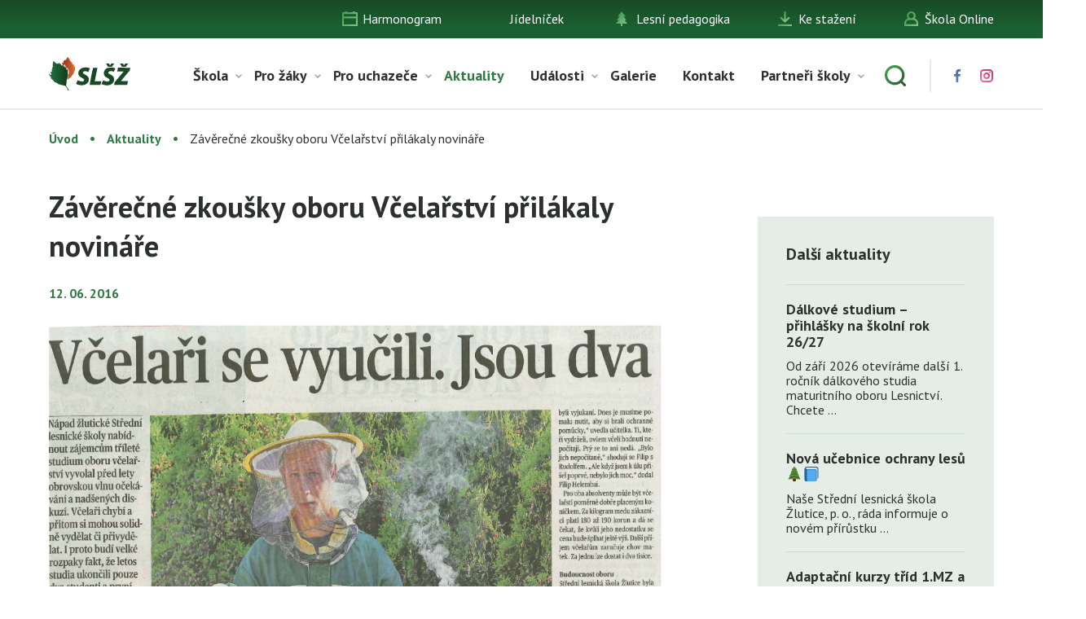

--- FILE ---
content_type: text/html; charset=UTF-8
request_url: https://www.slszlutice.cz/2016/06/12/zaverecne-zkousky-oboru-vcelarstvi-prilakaly-novinare/
body_size: 7451
content:
<!doctype html>
<html class="no-js" lang="en">
  <head>
    <meta charset="utf-8" />
    <meta http-equiv="x-ua-compatible" content="ie=edge">
    <meta name="viewport" content="width=device-width, initial-scale=1.0" />
    <title>Závěrečné zkoušky oboru Včelařství přilákaly novináře | Střední lesnická škola Žlutice, příspěvková organizace</title>
    <link rel="stylesheet" href="https://www.slszlutice.cz/wp-content/themes/slszlutice.cz/style.css?v=1.161" />
    <link rel="stylesheet" href="https://www.slszlutice.cz/wp-content/themes/slszlutice.cz/css/component.css" />
    <link rel="apple-touch-icon" sizes="57x57" href="https://www.slszlutice.cz/wp-content/themes/slszlutice.cz/img/fav/apple-icon-57x57.png">
    <link rel="apple-touch-icon" sizes="60x60" href="https://www.slszlutice.cz/wp-content/themes/slszlutice.cz/img/fav/apple-icon-60x60.png">
    <link rel="apple-touch-icon" sizes="72x72" href="https://www.slszlutice.cz/wp-content/themes/slszlutice.cz/img/fav/apple-icon-72x72.png">
    <link rel="apple-touch-icon" sizes="76x76" href="https://www.slszlutice.cz/wp-content/themes/slszlutice.cz/img/fav/apple-icon-76x76.png">
    <link rel="apple-touch-icon" sizes="114x114" href="https://www.slszlutice.cz/wp-content/themes/slszlutice.cz/img/fav/apple-icon-114x114.png">
    <link rel="apple-touch-icon" sizes="120x120" href="https://www.slszlutice.cz/wp-content/themes/slszlutice.cz/img/fav/apple-icon-120x120.png">
    <link rel="apple-touch-icon" sizes="144x144" href="https://www.slszlutice.cz/wp-content/themes/slszlutice.cz/img/fav/apple-icon-144x144.png">
    <link rel="apple-touch-icon" sizes="152x152" href="https://www.slszlutice.cz/wp-content/themes/slszlutice.cz/img/fav/apple-icon-152x152.png">
    <link rel="apple-touch-icon" sizes="180x180" href="https://www.slszlutice.cz/wp-content/themes/slszlutice.cz/img/fav/apple-icon-180x180.png">
    <link rel="icon" type="image/png" sizes="192x192"  href="https://www.slszlutice.cz/wp-content/themes/slszlutice.cz/img/fav/android-icon-192x192.png">
    <link rel="icon" type="image/png" sizes="32x32" href="https://www.slszlutice.cz/wp-content/themes/slszlutice.cz/img/fav/favicon-32x32.png">
    <link rel="icon" type="image/png" sizes="96x96" href="https://www.slszlutice.cz/wp-content/themes/slszlutice.cz/img/fav/favicon-96x96.png">
    <link rel="icon" type="image/png" sizes="16x16" href="https://www.slszlutice.cz/wp-content/themes/slszlutice.cz/img/fav/favicon-16x16.png">
    <link rel="manifest" href="https://www.slszlutice.cz/wp-content/themes/slszlutice.cz/img/fav/manifest.json">
    <meta name="msapplication-TileColor" content="#ffffff">
    <meta name="msapplication-TileImage" content="https://www.slszlutice.cz/wp-content/themes/slszlutice.cz/img/fav/ms-icon-144x144.png">
    <meta name="theme-color" content="#ffffff">    
	<link href="https://fonts.googleapis.com/css?family=PT+Sans:400,700&display=swap&subset=latin-ext" rel="stylesheet">

<!-- All In One SEO Pack 3.7.0[224,285] -->
<script type="application/ld+json" class="aioseop-schema">{"@context":"https://schema.org","@graph":[{"@type":"Organization","@id":"https://www.slszlutice.cz/#organization","url":"https://www.slszlutice.cz/","name":"Střední lesnická škola Žlutice, příspěvková organizace","sameAs":[]},{"@type":"WebSite","@id":"https://www.slszlutice.cz/#website","url":"https://www.slszlutice.cz/","name":"Střední lesnická škola Žlutice, příspěvková organizace","publisher":{"@id":"https://www.slszlutice.cz/#organization"},"potentialAction":{"@type":"SearchAction","target":"https://www.slszlutice.cz/?s={search_term_string}","query-input":"required name=search_term_string"}},{"@type":"WebPage","@id":"https://www.slszlutice.cz/2016/06/12/zaverecne-zkousky-oboru-vcelarstvi-prilakaly-novinare/#webpage","url":"https://www.slszlutice.cz/2016/06/12/zaverecne-zkousky-oboru-vcelarstvi-prilakaly-novinare/","inLanguage":"cs","name":"Závěrečné zkoušky oboru Včelařství přilákaly novináře","isPartOf":{"@id":"https://www.slszlutice.cz/#website"},"breadcrumb":{"@id":"https://www.slszlutice.cz/2016/06/12/zaverecne-zkousky-oboru-vcelarstvi-prilakaly-novinare/#breadcrumblist"},"datePublished":"2016-06-12T18:14:42+02:00","dateModified":"2016-06-12T18:14:42+02:00"},{"@type":"Article","@id":"https://www.slszlutice.cz/2016/06/12/zaverecne-zkousky-oboru-vcelarstvi-prilakaly-novinare/#article","isPartOf":{"@id":"https://www.slszlutice.cz/2016/06/12/zaverecne-zkousky-oboru-vcelarstvi-prilakaly-novinare/#webpage"},"author":{"@id":"https://www.slszlutice.cz/author/soucek/#author"},"headline":"Závěrečné zkoušky oboru Včelařství přilákaly novináře","datePublished":"2016-06-12T18:14:42+02:00","dateModified":"2016-06-12T18:14:42+02:00","commentCount":0,"mainEntityOfPage":{"@id":"https://www.slszlutice.cz/2016/06/12/zaverecne-zkousky-oboru-vcelarstvi-prilakaly-novinare/#webpage"},"publisher":{"@id":"https://www.slszlutice.cz/#organization"},"articleSection":"Aktuality"},{"@type":"Person","@id":"https://www.slszlutice.cz/author/soucek/#author","name":"soucek","sameAs":[]},{"@type":"BreadcrumbList","@id":"https://www.slszlutice.cz/2016/06/12/zaverecne-zkousky-oboru-vcelarstvi-prilakaly-novinare/#breadcrumblist","itemListElement":[{"@type":"ListItem","position":1,"item":{"@type":"WebPage","@id":"https://www.slszlutice.cz/","url":"https://www.slszlutice.cz/","name":"Střední lesnická škola Žlutice, příspěvková organizace"}},{"@type":"ListItem","position":2,"item":{"@type":"WebPage","@id":"https://www.slszlutice.cz/2016/06/12/zaverecne-zkousky-oboru-vcelarstvi-prilakaly-novinare/","url":"https://www.slszlutice.cz/2016/06/12/zaverecne-zkousky-oboru-vcelarstvi-prilakaly-novinare/","name":"Závěrečné zkoušky oboru Včelařství přilákaly novináře"}}]}]}</script>
<link rel="canonical" href="https://www.slszlutice.cz/2016/06/12/zaverecne-zkousky-oboru-vcelarstvi-prilakaly-novinare/" />
<!-- All In One SEO Pack -->
<link rel='dns-prefetch' href='//s.w.org' />
		<script type="text/javascript">
			window._wpemojiSettings = {"baseUrl":"https:\/\/s.w.org\/images\/core\/emoji\/12.0.0-1\/72x72\/","ext":".png","svgUrl":"https:\/\/s.w.org\/images\/core\/emoji\/12.0.0-1\/svg\/","svgExt":".svg","source":{"concatemoji":"https:\/\/www.slszlutice.cz\/wp-includes\/js\/wp-emoji-release.min.js?ver=5.4.2"}};
			/*! This file is auto-generated */
			!function(e,a,t){var r,n,o,i,p=a.createElement("canvas"),s=p.getContext&&p.getContext("2d");function c(e,t){var a=String.fromCharCode;s.clearRect(0,0,p.width,p.height),s.fillText(a.apply(this,e),0,0);var r=p.toDataURL();return s.clearRect(0,0,p.width,p.height),s.fillText(a.apply(this,t),0,0),r===p.toDataURL()}function l(e){if(!s||!s.fillText)return!1;switch(s.textBaseline="top",s.font="600 32px Arial",e){case"flag":return!c([127987,65039,8205,9895,65039],[127987,65039,8203,9895,65039])&&(!c([55356,56826,55356,56819],[55356,56826,8203,55356,56819])&&!c([55356,57332,56128,56423,56128,56418,56128,56421,56128,56430,56128,56423,56128,56447],[55356,57332,8203,56128,56423,8203,56128,56418,8203,56128,56421,8203,56128,56430,8203,56128,56423,8203,56128,56447]));case"emoji":return!c([55357,56424,55356,57342,8205,55358,56605,8205,55357,56424,55356,57340],[55357,56424,55356,57342,8203,55358,56605,8203,55357,56424,55356,57340])}return!1}function d(e){var t=a.createElement("script");t.src=e,t.defer=t.type="text/javascript",a.getElementsByTagName("head")[0].appendChild(t)}for(i=Array("flag","emoji"),t.supports={everything:!0,everythingExceptFlag:!0},o=0;o<i.length;o++)t.supports[i[o]]=l(i[o]),t.supports.everything=t.supports.everything&&t.supports[i[o]],"flag"!==i[o]&&(t.supports.everythingExceptFlag=t.supports.everythingExceptFlag&&t.supports[i[o]]);t.supports.everythingExceptFlag=t.supports.everythingExceptFlag&&!t.supports.flag,t.DOMReady=!1,t.readyCallback=function(){t.DOMReady=!0},t.supports.everything||(n=function(){t.readyCallback()},a.addEventListener?(a.addEventListener("DOMContentLoaded",n,!1),e.addEventListener("load",n,!1)):(e.attachEvent("onload",n),a.attachEvent("onreadystatechange",function(){"complete"===a.readyState&&t.readyCallback()})),(r=t.source||{}).concatemoji?d(r.concatemoji):r.wpemoji&&r.twemoji&&(d(r.twemoji),d(r.wpemoji)))}(window,document,window._wpemojiSettings);
		</script>
		<style type="text/css">
img.wp-smiley,
img.emoji {
	display: inline !important;
	border: none !important;
	box-shadow: none !important;
	height: 1em !important;
	width: 1em !important;
	margin: 0 .07em !important;
	vertical-align: -0.1em !important;
	background: none !important;
	padding: 0 !important;
}
</style>
	<link rel='stylesheet' id='wp-block-library-css'  href='https://www.slszlutice.cz/wp-includes/css/dist/block-library/style.min.css?ver=' type='text/css' media='all' />
<link rel='stylesheet' id='fg-style-css'  href='https://www.slszlutice.cz/wp-content/plugins/folder-gallery/css/style.css?ver=' type='text/css' media='all' />
<link rel='stylesheet' id='dashicons-css'  href='https://www.slszlutice.cz/wp-includes/css/dashicons.min.css?ver=' type='text/css' media='all' />
<link rel='stylesheet' id='post-views-counter-frontend-css'  href='https://www.slszlutice.cz/wp-content/plugins/post-views-counter/css/frontend.min.css?ver=' type='text/css' media='all' />
<link rel='stylesheet' id='fancybox-css'  href='https://www.slszlutice.cz/wp-content/plugins/easy-fancybox/css/jquery.fancybox.min.css?ver=' type='text/css' media='screen' />
<script type='text/javascript' src='https://www.slszlutice.cz/wp-includes/js/jquery/jquery.js?ver=1.12.4-wp'></script>
<script type='text/javascript' src='https://www.slszlutice.cz/wp-includes/js/jquery/jquery-migrate.min.js?ver=1.4.1'></script>
<link rel='https://api.w.org/' href='https://www.slszlutice.cz/wp-json/' />
<link rel="EditURI" type="application/rsd+xml" title="RSD" href="https://www.slszlutice.cz/xmlrpc.php?rsd" />
<link rel="wlwmanifest" type="application/wlwmanifest+xml" href="https://www.slszlutice.cz/wp-includes/wlwmanifest.xml" /> 
<link rel='prev' title='Harmonogram maturitních praktických odborných zkoušek a ústních zkoušek' href='https://www.slszlutice.cz/2016/06/12/harmonogram-maturitnich-praktickych-odbornych-zkousek-a-ustnich-zkousek/' />
<link rel='next' title='Vábení' href='https://www.slszlutice.cz/2016/06/17/vabeni/' />
<link rel='shortlink' href='https://www.slszlutice.cz/?p=1706' />
<link rel="alternate" type="application/json+oembed" href="https://www.slszlutice.cz/wp-json/oembed/1.0/embed?url=https%3A%2F%2Fwww.slszlutice.cz%2F2016%2F06%2F12%2Fzaverecne-zkousky-oboru-vcelarstvi-prilakaly-novinare%2F" />
<link rel="alternate" type="text/xml+oembed" href="https://www.slszlutice.cz/wp-json/oembed/1.0/embed?url=https%3A%2F%2Fwww.slszlutice.cz%2F2016%2F06%2F12%2Fzaverecne-zkousky-oboru-vcelarstvi-prilakaly-novinare%2F&#038;format=xml" />
<!-- Analytics by WP-Statistics v12.6.13 - https://wp-statistics.com/ -->
</head>
<body class="page">
    <section class="top">
        <div class="row">
            <ul>
				<li id="menu-item-34" class="icon-1 menu-item menu-item-type-post_type menu-item-object-page menu-item-34"><a href="https://www.slszlutice.cz/harmonogram/">Harmonogram</a></li>
<li id="menu-item-16631" class="menu-item menu-item-type-post_type menu-item-object-page menu-item-16631"><a href="https://www.slszlutice.cz/jidelnicek/">Jídelníček</a></li>
<li id="menu-item-33" class="icon-2 menu-item menu-item-type-post_type menu-item-object-page menu-item-33"><a href="https://www.slszlutice.cz/lesni-pedagogika/">Lesní pedagogika</a></li>
<li id="menu-item-31" class="icon-4 menu-item menu-item-type-post_type menu-item-object-page menu-item-31"><a href="https://www.slszlutice.cz/ke-stazeni/">Ke stažení</a></li>
<li id="menu-item-35" class="icon-5 menu-item menu-item-type-custom menu-item-object-custom menu-item-35"><a target="_blank" rel="noopener noreferrer" href="https://www.skolaonline.cz">Škola Online</a></li>
            </ul>
        </div>
    </section>
    <header>
        <div class="row">
            <div class="logo"><a href="https://www.slszlutice.cz"><img src="https://www.slszlutice.cz/wp-content/themes/slszlutice.cz/img/logo.svg" alt="SLŽŠ" />SLŽŠ</a></div>
           	<nav class="main-menu">
            	<ul>
					<li id="menu-item-11228" class="menu-item menu-item-type-custom menu-item-object-custom menu-item-has-children menu-item-11228"><a href="#">Škola</a>
<ul class="sub-menu">
	<li id="menu-item-205" class="menu-item menu-item-type-post_type menu-item-object-page menu-item-205"><a href="https://www.slszlutice.cz/skola/o-skole/">O škole</a></li>
	<li id="menu-item-207" class="menu-item menu-item-type-post_type menu-item-object-page menu-item-has-children menu-item-207"><a href="https://www.slszlutice.cz/skola/projekty/">Projekty</a>
	<ul class="sub-menu">
		<li id="menu-item-16782" class="menu-item menu-item-type-post_type menu-item-object-page menu-item-16782"><a href="https://www.slszlutice.cz/publicita/">Publicita</a></li>
	</ul>
</li>
	<li id="menu-item-210" class="menu-item menu-item-type-post_type menu-item-object-page menu-item-210"><a href="https://www.slszlutice.cz/skola/zamestnanci/">Zaměstnanci</a></li>
	<li id="menu-item-209" class="menu-item menu-item-type-post_type menu-item-object-page menu-item-209"><a href="https://www.slszlutice.cz/skola/skolni-polesi/">Školní polesí</a></li>
	<li id="menu-item-208" class="menu-item menu-item-type-post_type menu-item-object-page menu-item-208"><a href="https://www.slszlutice.cz/skola/skolni-jidelna/">Školní jídelna</a></li>
	<li id="menu-item-12831" class="menu-item menu-item-type-post_type menu-item-object-page menu-item-12831"><a href="https://www.slszlutice.cz/skola/skolska-rada/">Školská rada</a></li>
	<li id="menu-item-202" class="menu-item menu-item-type-post_type menu-item-object-page menu-item-202"><a href="https://www.slszlutice.cz/skola/domov-mladeze/">Domov mládeže</a></li>
	<li id="menu-item-204" class="menu-item menu-item-type-post_type menu-item-object-page menu-item-204"><a href="https://www.slszlutice.cz/skola/gdpr/">GDPR</a></li>
	<li id="menu-item-11557" class="menu-item menu-item-type-post_type menu-item-object-page menu-item-11557"><a href="https://www.slszlutice.cz/skola/vychovne-poradenstvi/">Výchovné poradenství</a></li>
	<li id="menu-item-12898" class="menu-item menu-item-type-post_type menu-item-object-page menu-item-12898"><a href="https://www.slszlutice.cz/skola/karierove-poradenstvi/">Kariérové poradenství</a></li>
	<li id="menu-item-18737" class="menu-item menu-item-type-post_type menu-item-object-page menu-item-18737"><a href="https://www.slszlutice.cz/ke-stazeni/primarni-prevence/">Primární prevence</a></li>
	<li id="menu-item-11749" class="menu-item menu-item-type-custom menu-item-object-custom menu-item-has-children menu-item-11749"><a href="#">EVVO</a>
	<ul class="sub-menu">
		<li id="menu-item-203" class="menu-item menu-item-type-post_type menu-item-object-page menu-item-203"><a href="https://www.slszlutice.cz/skola/evvo/">Informace</a></li>
	</ul>
</li>
	<li id="menu-item-390" class="menu-item menu-item-type-post_type menu-item-object-page menu-item-390"><a href="https://www.slszlutice.cz/skola/ypef/">YPEF</a></li>
</ul>
</li>
<li id="menu-item-11229" class="menu-item menu-item-type-custom menu-item-object-custom menu-item-has-children menu-item-11229"><a href="#">Pro žáky</a>
<ul class="sub-menu">
	<li id="menu-item-194" class="menu-item menu-item-type-custom menu-item-object-custom menu-item-194"><a target="_blank" rel="noopener noreferrer" href="https://www.skolaonline.cz/">Škola Online</a></li>
	<li id="menu-item-197" class="menu-item menu-item-type-post_type menu-item-object-page menu-item-197"><a href="https://www.slszlutice.cz/pro-zaky/podklady-k-vyuce/">Podklady k výuce</a></li>
	<li id="menu-item-11183" class="menu-item menu-item-type-post_type menu-item-object-page menu-item-has-children menu-item-11183"><a href="https://www.slszlutice.cz/pro-zaky/aktivity/">Aktivity</a>
	<ul class="sub-menu">
		<li id="menu-item-262" class="menu-item menu-item-type-post_type menu-item-object-page menu-item-262"><a href="https://www.slszlutice.cz/pro-zaky/aktivity/troubeni/">Troubení</a></li>
		<li id="menu-item-263" class="menu-item menu-item-type-post_type menu-item-object-page menu-item-263"><a href="https://www.slszlutice.cz/pro-zaky/aktivity/vabeni/">Vábení</a></li>
		<li id="menu-item-362" class="menu-item menu-item-type-post_type menu-item-object-page menu-item-362"><a href="https://www.slszlutice.cz/pro-zaky/aktivity/kynologie/">Kynologie</a></li>
		<li id="menu-item-363" class="menu-item menu-item-type-post_type menu-item-object-page menu-item-363"><a href="https://www.slszlutice.cz/pro-zaky/aktivity/myslivost-a-strelectvi/">Myslivost a střelectví</a></li>
		<li id="menu-item-361" class="menu-item menu-item-type-post_type menu-item-object-page menu-item-361"><a href="https://www.slszlutice.cz/pro-zaky/aktivity/fotografovani/">Fotografování</a></li>
		<li id="menu-item-13039" class="menu-item menu-item-type-post_type menu-item-object-page menu-item-13039"><a href="https://www.slszlutice.cz/pro-zaky/aktivity/sokolnictvi/">Sokolnictví</a></li>
	</ul>
</li>
	<li id="menu-item-375" class="menu-item menu-item-type-custom menu-item-object-custom menu-item-has-children menu-item-375"><a href="#">Stipendia</a>
	<ul class="sub-menu">
		<li id="menu-item-376" class="menu-item menu-item-type-post_type menu-item-object-page menu-item-376"><a href="https://www.slszlutice.cz/pro-zaky/stipendia/maturitni-obor/">Maturitní obor</a></li>
		<li id="menu-item-379" class="menu-item menu-item-type-custom menu-item-object-custom menu-item-has-children menu-item-379"><a href="#">Učňovské obory</a>
		<ul class="sub-menu">
			<li id="menu-item-377" class="menu-item menu-item-type-post_type menu-item-object-page menu-item-377"><a href="https://www.slszlutice.cz/pro-zaky/stipendia/ucnovske-obory/lesni-mechanizator/">Lesní mechanizátor</a></li>
			<li id="menu-item-378" class="menu-item menu-item-type-post_type menu-item-object-page menu-item-378"><a href="https://www.slszlutice.cz/pro-zaky/stipendia/ucnovske-obory/zahradnik/">Zahradník</a></li>
		</ul>
</li>
	</ul>
</li>
	<li id="menu-item-395" class="menu-item menu-item-type-custom menu-item-object-custom menu-item-has-children menu-item-395"><a href="http://www.slszlutice.cz/pro-zaky/skolni-parlament/obecne-informace/">Školní parlament</a>
	<ul class="sub-menu">
		<li id="menu-item-393" class="menu-item menu-item-type-post_type menu-item-object-page menu-item-393"><a href="https://www.slszlutice.cz/pro-zaky/skolni-parlament/obecne-informace/">Obecné informace</a></li>
		<li id="menu-item-392" class="menu-item menu-item-type-post_type menu-item-object-page menu-item-392"><a href="https://www.slszlutice.cz/pro-zaky/skolni-parlament/clenove-parlamentu/">Členové parlamentu</a></li>
	</ul>
</li>
	<li id="menu-item-16049" class="menu-item menu-item-type-custom menu-item-object-custom menu-item-has-children menu-item-16049"><a href="http://www.slszlutice.cz/obecne-informace-2/">Domovní rada</a>
	<ul class="sub-menu">
		<li id="menu-item-16036" class="menu-item menu-item-type-post_type menu-item-object-page menu-item-16036"><a href="https://www.slszlutice.cz/obecne-informace-2/">Obecné informace</a></li>
		<li id="menu-item-16035" class="menu-item menu-item-type-post_type menu-item-object-page menu-item-16035"><a href="https://www.slszlutice.cz/clenove-domovni-rady/">Členové domovní rady</a></li>
	</ul>
</li>
</ul>
</li>
<li id="menu-item-18" class="menu-item menu-item-type-post_type menu-item-object-page menu-item-has-children menu-item-18"><a href="https://www.slszlutice.cz/pro-uchazece/">Pro uchazeče</a>
<ul class="sub-menu">
	<li id="menu-item-191" class="menu-item menu-item-type-post_type menu-item-object-page menu-item-191"><a href="https://www.slszlutice.cz/pro-uchazece/den-otevrenych-dveri/">Den otevřených dveří</a></li>
	<li id="menu-item-193" class="menu-item menu-item-type-post_type menu-item-object-page menu-item-193"><a href="https://www.slszlutice.cz/pro-uchazece/studijni-obory/">Studijní obory</a></li>
	<li id="menu-item-192" class="menu-item menu-item-type-post_type menu-item-object-page menu-item-192"><a href="https://www.slszlutice.cz/pro-uchazece/prijimaci-rizeni/">Přijímací řízení</a></li>
</ul>
</li>
<li id="menu-item-10237" class="menu-item menu-item-type-taxonomy menu-item-object-category current-post-ancestor current-menu-parent current-post-parent menu-item-10237"><a href="https://www.slszlutice.cz/ze-zivota-skoly/">Aktuality</a></li>
<li id="menu-item-10249" class="menu-item menu-item-type-taxonomy menu-item-object-category menu-item-has-children menu-item-10249"><a href="https://www.slszlutice.cz/udalosti/">Události</a>
<ul class="sub-menu">
	<li id="menu-item-16611" class="menu-item menu-item-type-post_type menu-item-object-page menu-item-16611"><a href="https://www.slszlutice.cz/festival-na-lesarne/">FESTIVAL NA LESÁRNĚ</a></li>
</ul>
</li>
<li id="menu-item-190" class="menu-item menu-item-type-post_type menu-item-object-page menu-item-190"><a href="https://www.slszlutice.cz/galerie/">Galerie</a></li>
<li id="menu-item-16" class="menu-item menu-item-type-post_type menu-item-object-page menu-item-16"><a href="https://www.slszlutice.cz/kontakt/">Kontakt</a></li>
<li id="menu-item-16399" class="menu-item menu-item-type-custom menu-item-object-custom menu-item-has-children menu-item-16399"><a href="https://www.slszlutice.cz/partneri-skoly/">Partneři školy</a>
<ul class="sub-menu">
	<li id="menu-item-16407" class="menu-item menu-item-type-post_type menu-item-object-page menu-item-16407"><a href="https://www.slszlutice.cz/spolecnost-wood-seeds/">WOOD SEEDS</a></li>
	<li id="menu-item-16940" class="menu-item menu-item-type-post_type menu-item-object-page menu-item-16940"><a href="https://www.slszlutice.cz/lesy-ceske-republiky-s-p/">Lesy České republiky, s. p.</a></li>
</ul>
</li>
            		<li class="search-icon"><a href="#"></a></li>
            		<li class="icon fb"><a target="_blank" href="https://www.facebook.com/SLSZlutice.cz/"></a></li>
            		<li class="icon insta"><a target="_blank" href="https://www.instagram.com/lesnicka_skola_zlutice/"></a></li>
            	</ul>
            </nav>
            <div id="dl-menu" class="dl-menuwrapper">
                <button class="dl-trigger">Menu</button>
                <ul class="dl-menu">
                    <li class="menu-item menu-item-type-custom menu-item-object-custom menu-item-has-children menu-item-11228"><a href="#">Škola</a>
<ul class="dl-submenu">
	<li class="menu-item menu-item-type-post_type menu-item-object-page menu-item-205"><a href="https://www.slszlutice.cz/skola/o-skole/">O škole</a></li>
	<li class="menu-item menu-item-type-post_type menu-item-object-page menu-item-has-children menu-item-207"><a href="https://www.slszlutice.cz/skola/projekty/">Projekty</a>
	<ul class="dl-submenu">
		<li class="menu-item menu-item-type-post_type menu-item-object-page menu-item-16782"><a href="https://www.slszlutice.cz/publicita/">Publicita</a></li>
	</ul>
</li>
	<li class="menu-item menu-item-type-post_type menu-item-object-page menu-item-210"><a href="https://www.slszlutice.cz/skola/zamestnanci/">Zaměstnanci</a></li>
	<li class="menu-item menu-item-type-post_type menu-item-object-page menu-item-209"><a href="https://www.slszlutice.cz/skola/skolni-polesi/">Školní polesí</a></li>
	<li class="menu-item menu-item-type-post_type menu-item-object-page menu-item-208"><a href="https://www.slszlutice.cz/skola/skolni-jidelna/">Školní jídelna</a></li>
	<li class="menu-item menu-item-type-post_type menu-item-object-page menu-item-12831"><a href="https://www.slszlutice.cz/skola/skolska-rada/">Školská rada</a></li>
	<li class="menu-item menu-item-type-post_type menu-item-object-page menu-item-202"><a href="https://www.slszlutice.cz/skola/domov-mladeze/">Domov mládeže</a></li>
	<li class="menu-item menu-item-type-post_type menu-item-object-page menu-item-204"><a href="https://www.slszlutice.cz/skola/gdpr/">GDPR</a></li>
	<li class="menu-item menu-item-type-post_type menu-item-object-page menu-item-11557"><a href="https://www.slszlutice.cz/skola/vychovne-poradenstvi/">Výchovné poradenství</a></li>
	<li class="menu-item menu-item-type-post_type menu-item-object-page menu-item-12898"><a href="https://www.slszlutice.cz/skola/karierove-poradenstvi/">Kariérové poradenství</a></li>
	<li class="menu-item menu-item-type-post_type menu-item-object-page menu-item-18737"><a href="https://www.slszlutice.cz/ke-stazeni/primarni-prevence/">Primární prevence</a></li>
	<li class="menu-item menu-item-type-custom menu-item-object-custom menu-item-has-children menu-item-11749"><a href="#">EVVO</a>
	<ul class="dl-submenu">
		<li class="menu-item menu-item-type-post_type menu-item-object-page menu-item-203"><a href="https://www.slszlutice.cz/skola/evvo/">Informace</a></li>
	</ul>
</li>
	<li class="menu-item menu-item-type-post_type menu-item-object-page menu-item-390"><a href="https://www.slszlutice.cz/skola/ypef/">YPEF</a></li>
</ul>
</li>
<li class="menu-item menu-item-type-custom menu-item-object-custom menu-item-has-children menu-item-11229"><a href="#">Pro žáky</a>
<ul class="dl-submenu">
	<li class="menu-item menu-item-type-custom menu-item-object-custom menu-item-194"><a target="_blank" rel="noopener noreferrer" href="https://www.skolaonline.cz/">Škola Online</a></li>
	<li class="menu-item menu-item-type-post_type menu-item-object-page menu-item-197"><a href="https://www.slszlutice.cz/pro-zaky/podklady-k-vyuce/">Podklady k výuce</a></li>
	<li class="menu-item menu-item-type-post_type menu-item-object-page menu-item-has-children menu-item-11183"><a href="https://www.slszlutice.cz/pro-zaky/aktivity/">Aktivity</a>
	<ul class="dl-submenu">
		<li class="menu-item menu-item-type-post_type menu-item-object-page menu-item-262"><a href="https://www.slszlutice.cz/pro-zaky/aktivity/troubeni/">Troubení</a></li>
		<li class="menu-item menu-item-type-post_type menu-item-object-page menu-item-263"><a href="https://www.slszlutice.cz/pro-zaky/aktivity/vabeni/">Vábení</a></li>
		<li class="menu-item menu-item-type-post_type menu-item-object-page menu-item-362"><a href="https://www.slszlutice.cz/pro-zaky/aktivity/kynologie/">Kynologie</a></li>
		<li class="menu-item menu-item-type-post_type menu-item-object-page menu-item-363"><a href="https://www.slszlutice.cz/pro-zaky/aktivity/myslivost-a-strelectvi/">Myslivost a střelectví</a></li>
		<li class="menu-item menu-item-type-post_type menu-item-object-page menu-item-361"><a href="https://www.slszlutice.cz/pro-zaky/aktivity/fotografovani/">Fotografování</a></li>
		<li class="menu-item menu-item-type-post_type menu-item-object-page menu-item-13039"><a href="https://www.slszlutice.cz/pro-zaky/aktivity/sokolnictvi/">Sokolnictví</a></li>
	</ul>
</li>
	<li class="menu-item menu-item-type-custom menu-item-object-custom menu-item-has-children menu-item-375"><a href="#">Stipendia</a>
	<ul class="dl-submenu">
		<li class="menu-item menu-item-type-post_type menu-item-object-page menu-item-376"><a href="https://www.slszlutice.cz/pro-zaky/stipendia/maturitni-obor/">Maturitní obor</a></li>
		<li class="menu-item menu-item-type-custom menu-item-object-custom menu-item-has-children menu-item-379"><a href="#">Učňovské obory</a>
		<ul class="dl-submenu">
			<li class="menu-item menu-item-type-post_type menu-item-object-page menu-item-377"><a href="https://www.slszlutice.cz/pro-zaky/stipendia/ucnovske-obory/lesni-mechanizator/">Lesní mechanizátor</a></li>
			<li class="menu-item menu-item-type-post_type menu-item-object-page menu-item-378"><a href="https://www.slszlutice.cz/pro-zaky/stipendia/ucnovske-obory/zahradnik/">Zahradník</a></li>
		</ul>
</li>
	</ul>
</li>
	<li class="menu-item menu-item-type-custom menu-item-object-custom menu-item-has-children menu-item-395"><a href="http://www.slszlutice.cz/pro-zaky/skolni-parlament/obecne-informace/">Školní parlament</a>
	<ul class="dl-submenu">
		<li class="menu-item menu-item-type-post_type menu-item-object-page menu-item-393"><a href="https://www.slszlutice.cz/pro-zaky/skolni-parlament/obecne-informace/">Obecné informace</a></li>
		<li class="menu-item menu-item-type-post_type menu-item-object-page menu-item-392"><a href="https://www.slszlutice.cz/pro-zaky/skolni-parlament/clenove-parlamentu/">Členové parlamentu</a></li>
	</ul>
</li>
	<li class="menu-item menu-item-type-custom menu-item-object-custom menu-item-has-children menu-item-16049"><a href="http://www.slszlutice.cz/obecne-informace-2/">Domovní rada</a>
	<ul class="dl-submenu">
		<li class="menu-item menu-item-type-post_type menu-item-object-page menu-item-16036"><a href="https://www.slszlutice.cz/obecne-informace-2/">Obecné informace</a></li>
		<li class="menu-item menu-item-type-post_type menu-item-object-page menu-item-16035"><a href="https://www.slszlutice.cz/clenove-domovni-rady/">Členové domovní rady</a></li>
	</ul>
</li>
</ul>
</li>
<li class="menu-item menu-item-type-post_type menu-item-object-page menu-item-has-children menu-item-18"><a href="https://www.slszlutice.cz/pro-uchazece/">Pro uchazeče</a>
<ul class="dl-submenu">
	<li class="menu-item menu-item-type-post_type menu-item-object-page menu-item-191"><a href="https://www.slszlutice.cz/pro-uchazece/den-otevrenych-dveri/">Den otevřených dveří</a></li>
	<li class="menu-item menu-item-type-post_type menu-item-object-page menu-item-193"><a href="https://www.slszlutice.cz/pro-uchazece/studijni-obory/">Studijní obory</a></li>
	<li class="menu-item menu-item-type-post_type menu-item-object-page menu-item-192"><a href="https://www.slszlutice.cz/pro-uchazece/prijimaci-rizeni/">Přijímací řízení</a></li>
</ul>
</li>
<li class="menu-item menu-item-type-taxonomy menu-item-object-category current-post-ancestor current-menu-parent current-post-parent menu-item-10237"><a href="https://www.slszlutice.cz/ze-zivota-skoly/">Aktuality</a></li>
<li class="menu-item menu-item-type-taxonomy menu-item-object-category menu-item-has-children menu-item-10249"><a href="https://www.slszlutice.cz/udalosti/">Události</a>
<ul class="dl-submenu">
	<li class="menu-item menu-item-type-post_type menu-item-object-page menu-item-16611"><a href="https://www.slszlutice.cz/festival-na-lesarne/">FESTIVAL NA LESÁRNĚ</a></li>
</ul>
</li>
<li class="menu-item menu-item-type-post_type menu-item-object-page menu-item-190"><a href="https://www.slszlutice.cz/galerie/">Galerie</a></li>
<li class="menu-item menu-item-type-post_type menu-item-object-page menu-item-16"><a href="https://www.slszlutice.cz/kontakt/">Kontakt</a></li>
<li class="menu-item menu-item-type-custom menu-item-object-custom menu-item-has-children menu-item-16399"><a href="https://www.slszlutice.cz/partneri-skoly/">Partneři školy</a>
<ul class="dl-submenu">
	<li class="menu-item menu-item-type-post_type menu-item-object-page menu-item-16407"><a href="https://www.slszlutice.cz/spolecnost-wood-seeds/">WOOD SEEDS</a></li>
	<li class="menu-item menu-item-type-post_type menu-item-object-page menu-item-16940"><a href="https://www.slszlutice.cz/lesy-ceske-republiky-s-p/">Lesy České republiky, s. p.</a></li>
</ul>
</li>
                </ul>
            </div>
        </div>
    </header>
    <section class="search-wrap">
        <div class="row">
        	<a href="#" class="close">×</a>
        	<div class="title">Co hledáte?</div>
            <form action="https://www.slszlutice.cz" method="get">
                <input type="text" name="s" class="search-text" placeholder="Hledaný text" />
                <input type="submit" class="search-submit" value="Vyhledat" />
            </form>
        </div>
    </section>
    <div class="search-wrap-shadow"></div>
    <section class="sub-header smaller nobg text-left">
        <div class="row">
        	<div class="breadcrums">
            	<!-- Breadcrumb NavXT 6.5.0 -->
<a property="item" typeof="WebPage" title="Přejít na Střední lesnická škola Žlutice, příspěvková organizace." href="https://www.slszlutice.cz" class="home" >Úvod</a> <span>.</span> <a property="item" typeof="WebPage" title="Přejít do archivů rubriky Aktuality." href="https://www.slszlutice.cz/ze-zivota-skoly/" class="taxonomy category" >Aktuality</a> <span>.</span> Závěrečné zkoušky oboru Včelařství přilákaly novináře            </div>
            <h1><strong>Závěrečné zkoušky oboru Včelařství přilákaly novináře</strong></h1>
        </div>
    </section>
    <section>
        <div class="row">
        	<div class="side-left">
                <div class="news">
				                	<div class="date">12. 06. 2016</div>
				            	
				                	
		<style type="text/css">
			#gallery-1 {
				margin: auto;
			}
			#gallery-1 .gallery-item {
				float: left;
				margin-top: 10px;
				text-align: center;
				width: 100%;
			}
			#gallery-1 img {
				border: 2px solid #cfcfcf;
			}
			#gallery-1 .gallery-caption {
				margin-left: 0;
			}
			/* see gallery_shortcode() in wp-includes/media.php */
		</style>
		<div id='gallery-1' class='gallery galleryid-1706 gallery-columns-1 gallery-size-medium'><dl class='gallery-item'>
			<dt class='gallery-icon portrait'>
				<a href='https://www.slszlutice.cz/wp-content/uploads/2016/06/vcelari.png'><img width="297" height="300" src="https://www.slszlutice.cz/wp-content/uploads/2016/06/vcelari.png" class="attachment-medium size-medium" alt="" /></a>
			</dt></dl><br style="clear: both" />
		</div>

<div class="post-views content-post post-1706 entry-meta">
				<span class="post-views-icon dashicons dashicons-chart-bar"></span> <span class="post-views-label">Post Views:</span> <span class="post-views-count">298</span>
			</div>				                                 <div class="clear"></div>
                </div>
            </div>
        	<div class="side-right">
                <div class="w-box">
                    <div class="title">Další aktuality</div>
				                    <div class="n-item">
                        <div class="title"><a href="https://www.slszlutice.cz/2026/01/15/dalkove-studium-prihlasky-na-skolni-rok-26-27/">Dálkové studium &#8211; přihlášky na školní rok 26/27</a></div>
                        <p>
Od září 2026 otevíráme další 1. ročník dálkového studia maturitního oboru Lesnictví.



Chcete ...</p>
                    </div>
				                    <div class="n-item">
                        <div class="title"><a href="https://www.slszlutice.cz/2025/12/17/nova-ucebnice-ochrany-lesu-%f0%9f%8c%b2%f0%9f%93%98/">Nová učebnice ochrany lesů 🌲📘</a></div>
                        <p>




Naše Střední lesnická škola Žlutice, p. o., ráda informuje o novém přírůstku ...</p>
                    </div>
				                    <div class="n-item">
                        <div class="title"><a href="https://www.slszlutice.cz/2025/09/21/adaptacni-kurzy-trid-1-mz-a-2-mz-v-krusnych-horach/">Adaptační kurzy tříd 1.MZ a 2.MZ v Krušných horách</a></div>
                        <p>
Začátek školního roku se nesl ve znamení skvělé atmosféry, krásné přírody a ...</p>
                    </div>
						
                   <a href="https://www.slszlutice.cz/ze-zivota-skoly/" class="more">Další aktuality</a>
                </div>
            </div>
        </div>
    </section>
    <footer>
    	<div class="row">
        	<div class="map">
            	<a href="https://www.slszlutice.cz/kontakt/#mapa" class="button orange right">zobrazit mapu</a>
            	<p class="place">
                    <strong>Střední lesnická škola Žlutice, příspěvková organizace</strong><br />
                    Žižkov 345<br />
                    364 52 Žlutice
                </p>
            </div>
            <div class="col">
            	<div class="title">Užitečné odkazy</div>
            	<ul>
					<li id="menu-item-112" class="menu-item menu-item-type-post_type menu-item-object-page menu-item-112"><a href="https://www.slszlutice.cz/ke-stazeni/">Ke stažení</a></li>
<li id="menu-item-11225" class="menu-item menu-item-type-taxonomy menu-item-object-category current-post-ancestor current-menu-parent current-post-parent menu-item-11225"><a href="https://www.slszlutice.cz/ze-zivota-skoly/">Aktuality</a></li>
<li id="menu-item-113" class="menu-item menu-item-type-post_type menu-item-object-page menu-item-113"><a href="https://www.slszlutice.cz/kontakt/">Kontakt</a></li>
                </ul>
            </div>
            <div class="col">
            	<div class="title">Pro uchazeče</div>
            	<ul>
					<li id="menu-item-116" class="menu-item menu-item-type-post_type menu-item-object-page menu-item-116"><a href="https://www.slszlutice.cz/pro-uchazece/prijimaci-rizeni/">Přijímací řízení</a></li>
<li id="menu-item-117" class="menu-item menu-item-type-post_type menu-item-object-page menu-item-117"><a href="https://www.slszlutice.cz/pro-uchazece/studijni-obory/">Studijní obory</a></li>
                </ul>
            </div>
            <div class="col">
            	<div class="title">Pro žáky</div>
            	<ul>
					<li id="menu-item-118" class="menu-item menu-item-type-custom menu-item-object-custom menu-item-118"><a target="_blank" rel="noopener noreferrer" href="https://www.skolaonline.cz/">Škola Online</a></li>
                </ul>
            </div>
            <div class="col">
            	<div class="title">Sledujte nás</div>
            	<ul>
					<li id="menu-item-120" class="menu-item menu-item-type-custom menu-item-object-custom menu-item-120"><a target="_blank" rel="noopener noreferrer" href="https://www.facebook.com/SLSZlutice.cz/">Facebook</a></li>
<li id="menu-item-121" class="menu-item menu-item-type-custom menu-item-object-custom menu-item-121"><a target="_blank" rel="noopener noreferrer" href="https://www.instagram.com/lesnicka_skola_zlutice/">Instagram</a></li>
                </ul>
            </div>
            <div class="copy">Střední lesnická škola Žlutice © 2020 | <a href="https://www.slszlutice.cz/prohlaseni-o-pristupnosti/">Prohlášení o přístupnosti</a></div>
        </div>
    </footer>
	<script type="text/javascript" src="https://www.slszlutice.cz/wp-content/themes/slszlutice.cz/js/jquery-latest.min.js"></script>
    <script type="text/javascript" src="https://www.slszlutice.cz/wp-content/themes/slszlutice.cz/js/modernizr.custom.js"></script>
    <script type="text/javascript" src="https://www.slszlutice.cz/wp-content/themes/slszlutice.cz/js/jquery.dlmenu.js?v=1.01"></script>
    <script type="text/javascript" src="https://www.slszlutice.cz/wp-content/themes/slszlutice.cz/js/custom.js"></script>
	<script type='text/javascript' src='https://www.slszlutice.cz/wp-content/plugins/easy-fancybox/js/jquery.fancybox.min.js?ver=1.3.24'></script>
<script type='text/javascript'>
var fb_timeout, fb_opts={'overlayShow':true,'hideOnOverlayClick':true,'showCloseButton':true,'padding':0,'margin':20,'centerOnScroll':false,'enableEscapeButton':true,'autoScale':true };
if(typeof easy_fancybox_handler==='undefined'){
var easy_fancybox_handler=function(){
jQuery('.nofancybox,a.wp-block-file__button,a.pin-it-button,a[href*="pinterest.com/pin/create"],a[href*="facebook.com/share"],a[href*="twitter.com/share"]').addClass('nolightbox');
/* IMG */
var fb_IMG_select='a[href*=".jpg"]:not(.nolightbox,li.nolightbox>a),area[href*=".jpg"]:not(.nolightbox),a[href*=".jpeg"]:not(.nolightbox,li.nolightbox>a),area[href*=".jpeg"]:not(.nolightbox),a[href*=".png"]:not(.nolightbox,li.nolightbox>a),area[href*=".png"]:not(.nolightbox),a[href*=".webp"]:not(.nolightbox,li.nolightbox>a),area[href*=".webp"]:not(.nolightbox)';
jQuery(fb_IMG_select).addClass('fancybox image');
var fb_IMG_sections=jQuery('.gallery,.wp-block-gallery,.tiled-gallery,.wp-block-jetpack-tiled-gallery');
fb_IMG_sections.each(function(){jQuery(this).find(fb_IMG_select).attr('rel','gallery-'+fb_IMG_sections.index(this));});
jQuery('a.fancybox,area.fancybox,li.fancybox a').each(function(){jQuery(this).fancybox(jQuery.extend({},fb_opts,{'transitionIn':'elastic','easingIn':'easeOutBack','transitionOut':'elastic','easingOut':'easeInBack','opacity':false,'hideOnContentClick':false,'titleShow':false,'titlePosition':'over','titleFromAlt':true,'showNavArrows':true,'enableKeyboardNav':true,'cyclic':false}))});};
jQuery('a.fancybox-close').on('click',function(e){e.preventDefault();jQuery.fancybox.close()});
};
var easy_fancybox_auto=function(){setTimeout(function(){jQuery('#fancybox-auto').trigger('click')},1000);};
jQuery(easy_fancybox_handler);jQuery(document).on('post-load',easy_fancybox_handler);
jQuery(easy_fancybox_auto);
</script>
<script type='text/javascript' src='https://www.slszlutice.cz/wp-content/plugins/easy-fancybox/js/jquery.easing.min.js?ver=1.4.1'></script>
<script type='text/javascript' src='https://www.slszlutice.cz/wp-includes/js/wp-embed.min.js?ver=5.4.2'></script>
  </body>
</html>



--- FILE ---
content_type: image/svg+xml
request_url: https://www.slszlutice.cz/wp-content/themes/slszlutice.cz/img/icon-place.svg
body_size: 1001
content:
<?xml version="1.0" encoding="utf-8"?>
<!-- Generator: Adobe Illustrator 24.1.1, SVG Export Plug-In . SVG Version: 6.00 Build 0)  -->
<svg version="1.1" id="Vrstva_1" xmlns="http://www.w3.org/2000/svg" xmlns:xlink="http://www.w3.org/1999/xlink" x="0px" y="0px"
	 viewBox="0 0 44.103 57.425" enable-background="new 0 0 44.103 57.425" xml:space="preserve">
<g opacity="0.25">
	<path fill="#3C9B45" d="M31.984,12.53v8.154c2.511,1.687,4.164,4.553,4.164,7.806c0,5.19-4.208,9.398-9.398,9.398
		c-4.18,0-7.718-2.731-8.939-6.504h-8.24c0.441,3.294,1.786,6.302,3.806,8.741c0.006,0.008,0.011,0.016,0.016,0.024l11.655,16.295
		c0.936,1.309,2.469,1.309,3.405,0l11.655-16.295c0.006-0.008,0.011-0.016,0.016-0.024c2.485-3.002,3.979-6.855,3.979-11.057
		C44.103,21.31,39.008,14.751,31.984,12.53z"/>
</g>
<g>
	<path fill="#FFFFFF" d="M19.379,4.109C11.39,4.991,4.945,11.47,4.101,19.463c-0.521,4.931,1.025,9.499,3.879,12.946
		c0.006,0.008,0.011,0.016,0.016,0.024l13.119,18.342c0.131,0.183,0.345,0.183,0.476,0L34.71,32.433
		c0.006-0.008,0.011-0.016,0.016-0.024c2.485-3.002,3.979-6.855,3.979-11.057C38.705,11.118,29.846,2.954,19.379,4.109z
		 M21.353,30.172c-5.19,0-9.398-4.208-9.398-9.398s4.208-9.398,9.398-9.398s9.398,4.208,9.398,9.398S26.543,30.172,21.353,30.172z"
		/>
	<linearGradient id="SVGID_1_" gradientUnits="userSpaceOnUse" x1="0" y1="27.4561" x2="42.7049" y2="27.4561">
		<stop  offset="0" style="stop-color:#214B25"/>
		<stop  offset="1" style="stop-color:#1C8737"/>
	</linearGradient>
	<path fill="url(#SVGID_1_)" d="M21.353,4c9.583,0,17.352,7.769,17.352,17.352c0,4.202-1.494,8.055-3.979,11.057
		c-0.006,0.008-0.01,0.016-0.016,0.024L21.591,50.775c-0.065,0.092-0.152,0.137-0.238,0.137s-0.173-0.046-0.238-0.137L7.996,32.433
		c-0.006-0.008-0.011-0.016-0.016-0.024c-2.853-3.447-4.4-8.016-3.879-12.946C4.945,11.47,11.39,4.991,19.379,4.109
		C20.044,4.036,20.702,4,21.353,4 M21.353,30.172c5.19,0,9.398-4.208,9.398-9.398s-4.208-9.398-9.398-9.398
		c-5.19,0-9.398,4.208-9.398,9.398S16.162,30.172,21.353,30.172 M21.353,0c-0.8,0-1.611,0.045-2.413,0.133
		C9.079,1.221,1.166,9.174,0.123,19.042c-0.608,5.751,1.052,11.354,4.676,15.797l13.062,18.263c0.811,1.134,2.116,1.81,3.492,1.81
		c1.376,0,2.681-0.677,3.492-1.811l13.063-18.264c3.095-3.796,4.797-8.579,4.797-13.485C42.705,9.578,33.126,0,21.353,0L21.353,0z
		 M21.353,26.172c-2.976,0-5.398-2.422-5.398-5.398s2.422-5.398,5.398-5.398s5.398,2.422,5.398,5.398S24.329,26.172,21.353,26.172
		L21.353,26.172z"/>
</g>
<g>
</g>
<g>
</g>
<g>
</g>
<g>
</g>
<g>
</g>
</svg>


--- FILE ---
content_type: image/svg+xml
request_url: https://www.slszlutice.cz/wp-content/themes/slszlutice.cz/img/lesni_pedagogika.svg
body_size: 353
content:
<?xml version="1.0" encoding="utf-8"?>
<!-- Generator: Adobe Illustrator 24.1.1, SVG Export Plug-In . SVG Version: 6.00 Build 0)  -->
<svg version="1.1" id="Vrstva_1" xmlns="http://www.w3.org/2000/svg" xmlns:xlink="http://www.w3.org/1999/xlink" x="0px" y="0px"
	 viewBox="0 0 13.541 17" enable-background="new 0 0 13.541 17" xml:space="preserve">
<linearGradient id="SVGID_1_" gradientUnits="userSpaceOnUse" x1="1.5342" y1="5.2361" x2="12.0064" y2="15.7084">
	<stop  offset="0" style="stop-color:#419E4F"/>
	<stop  offset="1" style="stop-color:#89C28E"/>
</linearGradient>
<polygon fill="url(#SVGID_1_)" points="13.541,14.174 10.155,10.163 12.471,10.163 8.961,5.882 11.402,5.882 6.77,0 2.139,5.882 
	4.58,5.882 1.07,10.163 3.385,10.163 0,14.174 5.757,14.174 5.757,17 7.784,17 7.784,14.174 "/>
<g>
</g>
<g>
</g>
<g>
</g>
<g>
</g>
<g>
</g>
</svg>


--- FILE ---
content_type: image/svg+xml
request_url: https://www.slszlutice.cz/wp-content/themes/slszlutice.cz/img/facebook.svg
body_size: 406
content:
<?xml version="1.0" encoding="utf-8"?>
<!-- Generator: Adobe Illustrator 24.2.3, SVG Export Plug-In . SVG Version: 6.00 Build 0)  -->
<svg version="1.1" id="Vrstva_1" xmlns="http://www.w3.org/2000/svg" xmlns:xlink="http://www.w3.org/1999/xlink" x="0px" y="0px"
	 viewBox="0 0 9 19" style="enable-background:new 0 0 9 19;" xml:space="preserve">
<style type="text/css">
	.st0{fill:url(#SVGID_1_);}
</style>
<linearGradient id="SVGID_1_" gradientUnits="userSpaceOnUse" x1="10.7058" y1="18.5275" x2="-2.329905e-02" y2="2.6209" gradientTransform="matrix(1 0 0 -1 0 19.811)">
	<stop  offset="0" style="stop-color:#4267B2"/>
	<stop  offset="1" style="stop-color:#5781D7"/>
</linearGradient>
<path class="st0" d="M5.8,19v-8.7h2.7L8.9,7H5.8V4.8c0-1,0.2-1.6,1.5-1.6l1.6,0v-3C8.7,0.1,7.7,0,6.6,0c-2.4,0-4,1.6-4,4.5V7H0v3.4
	h2.7V19H5.8z"/>
</svg>


--- FILE ---
content_type: image/svg+xml
request_url: https://www.slszlutice.cz/wp-content/themes/slszlutice.cz/img/arrow.svg
body_size: 339
content:
<?xml version="1.0" encoding="utf-8"?>
<!-- Generator: Adobe Illustrator 24.1.1, SVG Export Plug-In . SVG Version: 6.00 Build 0)  -->
<svg version="1.1" id="Vrstva_1" xmlns="http://www.w3.org/2000/svg" xmlns:xlink="http://www.w3.org/1999/xlink" x="0px" y="0px"
	 viewBox="0 0 13.22 11.314" enable-background="new 0 0 13.22 11.314" xml:space="preserve">
<linearGradient id="SVGID_1_" gradientUnits="userSpaceOnUse" x1="2.5552" y1="2.1028" x2="9.6652" y2="9.2127">
	<stop  offset="0" style="stop-color:#419E4F"/>
	<stop  offset="1" style="stop-color:#27572C"/>
</linearGradient>
<polygon fill="url(#SVGID_1_)" points="11.806,4.243 7.563,0 6.149,1.415 9.393,4.658 0,4.658 0,6.658 9.391,6.658 6.149,9.9 
	7.563,11.314 11.806,7.072 13.22,5.657 "/>
<g>
</g>
<g>
</g>
<g>
</g>
<g>
</g>
<g>
</g>
</svg>


--- FILE ---
content_type: image/svg+xml
request_url: https://www.slszlutice.cz/wp-content/themes/slszlutice.cz/img/ke_stazeni.svg
body_size: 380
content:
<?xml version="1.0" encoding="utf-8"?>
<!-- Generator: Adobe Illustrator 24.1.1, SVG Export Plug-In . SVG Version: 6.00 Build 0)  -->
<svg version="1.1" id="Vrstva_1" xmlns="http://www.w3.org/2000/svg" xmlns:xlink="http://www.w3.org/1999/xlink" x="0px" y="0px"
	 viewBox="0 0 16 17" enable-background="new 0 0 16 17" xml:space="preserve">
<g>
	<linearGradient id="SVGID_1_" gradientUnits="userSpaceOnUse" x1="3.5" y1="11.5" x2="12.5" y2="20.5">
		<stop  offset="0" style="stop-color:#419E4F"/>
		<stop  offset="1" style="stop-color:#89C28E"/>
	</linearGradient>
	<rect y="15" fill="url(#SVGID_1_)" width="16" height="2"/>
	<linearGradient id="SVGID_2_" gradientUnits="userSpaceOnUse" x1="4.445" y1="2.555" x2="11.5555" y2="9.6655">
		<stop  offset="0" style="stop-color:#419E4F"/>
		<stop  offset="1" style="stop-color:#89C28E"/>
	</linearGradient>
	<polygon fill="url(#SVGID_2_)" points="8.001,13.22 9.415,11.806 13.658,7.563 12.243,6.149 9,9.393 9,0 7,0 7,9.391 3.758,6.149 
		2.344,7.563 6.586,11.806 	"/>
</g>
<g>
</g>
<g>
</g>
<g>
</g>
<g>
</g>
<g>
</g>
</svg>
